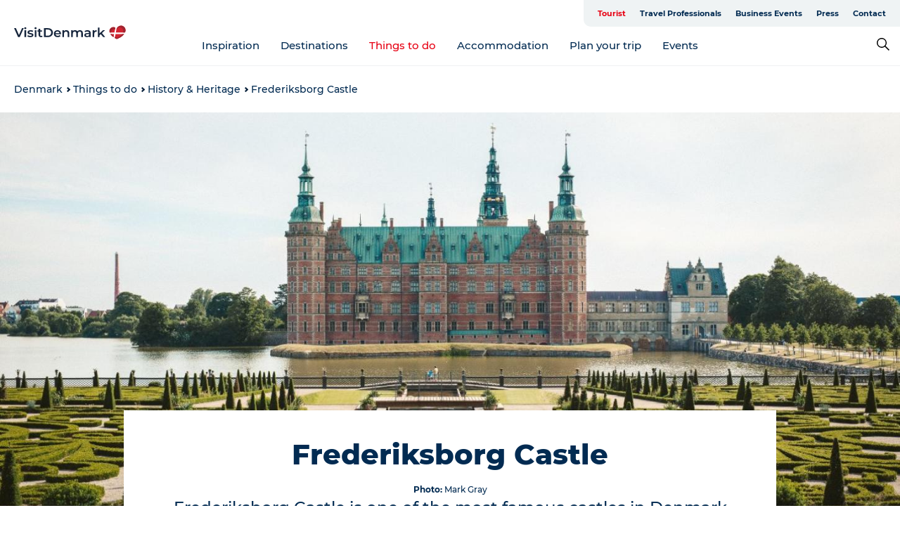

--- FILE ---
content_type: application/javascript; charset=UTF-8
request_url: https://www.visitdenmark.com/_next/static/chunks/60712.fb99411591e7f941.js
body_size: -25
content:
"use strict";(self.webpackChunk_N_E=self.webpackChunk_N_E||[]).push([[60712],{60712:function(e,i,l){l.r(i);var t=l(85893);l(67294);var a=l(45697),n=l.n(a),s=l(80099),d=l(24245),r=l(25363),_=l(23265),c=l(57292),h=l(53158);let o=d.Z.get("layout","image-location"),g=e=>{let{getRelation:i,getMediaImage:l}=e,a=(0,c.Z)(),{isMobile:n}=(0,r.Z)(),s=i({field:"field_media_image"}),d=s&&l({field:"field_media_image",content:s,style:n?"normal_big_image_mobile_375x375":"highlight_big"}),{field_location:g,field_media_image_photographer:f,field_copyright:m,field_media_description:p}=s&&s.attributes||{};return(0,t.jsxs)(h.Lt,{children:[(0,t.jsxs)(h.lg,{children:[d&&(0,t.jsx)(_.Z,{...d,alt:d.alt||""}),g&&(0,t.jsx)(o,{link:g})]}),(p||m||f)&&(0,t.jsxs)(h.pm,{children:[p&&(0,t.jsx)(h.dx,{children:p}),m&&(0,t.jsxs)(h.VW,{children:[(0,t.jsx)("span",{children:"\xa9"}),m]}),f&&(0,t.jsxs)(h.Md,{children:[(0,t.jsxs)("b",{children:[a("photo"),":"]}),f]})]})]})};g.propTypes={getRelation:n().func,getMediaImage:n().func},i.default=(0,s.Entity)()(g)}}]);

--- FILE ---
content_type: application/javascript; charset=UTF-8
request_url: https://www.visitdenmark.com/_next/static/chunks/98560.1fa380880a3a7420.js
body_size: 3516
content:
"use strict";(self.webpackChunk_N_E=self.webpackChunk_N_E||[]).push([[98560],{98560:function(t,e,n){n.r(e);var o=n(82729),r=n(85893),l=n(67294),i=n(45697),a=n.n(i),s=n(6278),u=n(74622),c=n(24245),d=n(46776),f=n(57292),h=n(25363),p=n(99274),m=n(57632);function g(){let t=(0,o._)(["\n  width: 100%;\n  height: 100%;\n  position: relative;\n\n  h2 {\n    display: none;\n  }\n"]);return g=function(){return t},t}function x(){let t=(0,o._)(["\n  width: 100%;\n  height: 100%;\n  z-index: 1;\n"]);return x=function(){return t},t}function b(){let t=(0,o._)(["\n    bottom: 15px;\n    right: 15px;\n  "]);return b=function(){return t},t}function w(){let t=(0,o._)(["\n  position: absolute;\n  bottom: 25px;\n  right: 30px;\n  z-index: 10;\n  display: flex;\n  flex-direction: column;\n  align-items: center;\n\n  ","\n"]);return w=function(){return t},t}function C(){let t=(0,o._)(["\n    display: none;\n  "]);return C=function(){return t},t}function y(){let t=(0,o._)(["\n  ","\n"]);return y=function(){return t},t}function k(){let t=(0,o._)(["\n  cursor: pointer;\n  position: relative;\n\n  &::-moz-selection {\n    background: transparent;\n  }\n\n  &::selection {\n    background: transparent;\n  }\n\n  &.disabled {\n    cursor: default;\n    opacity: 0.6;\n  }\n"]);return k=function(){return t},t}function v(){let t=(0,o._)(["\n  width: 31px;\n  height: 31px;\n  margin: 0 0 10px 0;\n  text-align: center;\n  cursor: pointer;\n  background-color: #fff;\n  border-radius: 50%;\n  box-shadow: 0 2px 4px 2px rgba(0, 0, 0, 0.2);\n  display: flex;\n  justify-content: center;\n  align-items: center;\n\n  svg {\n    width: 14px;\n\n    path {\n      fill: #022b52;\n    }\n  }\n"]);return v=function(){return t},t}function j(){let t=(0,o._)(["\n  span {\n    display: none;\n  }\n\n  svg {\n    margin: 0 auto;\n    width: 17px;\n  }\n"]);return j=function(){return t},t}function E(){let t=(0,o._)(["\n    top: 15px;\n    right: 15px;\n  "]);return E=function(){return t},t}function _(){let t=(0,o._)(["\n  position: absolute;\n  top: 30px;\n  right: 30px;\n  z-index: 10;\n\n  ","\n"]);return _=function(){return t},t}let S=c.Z.get("icon","layers"),M=c.Z.get("icon","map-minus"),Z=c.Z.get("icon","map-plus"),z=c.Z.get("icon","map-close"),T=t=>{let{POIs:e,options:n,markerSettings:o,onMarkerActivation:i,defautActiveMarker:a,layerTypes:s,className:u,changed:c,handleCloseIcon:g,toggleFilters:x,hover:b,seeOnMap:w}=t,C=(0,l.useRef)(null),y=(0,l.useRef)(null),k=(0,f.Z)(),{isMobile:v}=(0,h.Z)(),[j,E]=(0,l.useState)(),[_,T]=(0,l.useState)(!1),[W,F]=(0,l.useState)(!1),[X,Y]=(0,l.useState)(a),[J,K]=(0,l.useState)(!1),[V,q]=(0,l.useState)(n.zoom),[G,H]=(0,l.useState)({}),[Q,U]=(0,l.useState)("default"),$=(0,m.Z)(),tt=(0,l.useCallback)((t,e)=>t>=Math.min(...e)&&t<=Math.max(...e),[]),te=(0,l.useCallback)(()=>{new Promise((t,e)=>{if("object"==typeof L){t();return}let n=document.createElement("script");n.onload=t,n.onerror=e,n.async=!0,n.src="https://unpkg.com/leaflet@1.7.1/dist/leaflet.js";let o=document.createElement("link");o.rel="stylesheet",o.href="https://unpkg.com/leaflet@1.7.1/dist/leaflet.css",document.body.appendChild(n),document.head.appendChild(o)}).then(()=>{T(!0)})},[]),tn=(0,l.useCallback)(()=>{if(!_||j)return;let t=L.map("map-".concat($),{attributionControl:!1,...n});E(t)},[_,j,n]),to=(0,l.useCallback)(()=>{j&&(L.control.attribution({position:"bottomleft",prefix:'<a href="https://www.maptiler.com/" rel="nofollow" target="_blank"><img src="https://api.maptiler.com/resources/logo.svg" alt="MapTiler logo"></a>'}).addTo(j),L.control.attribution({position:"bottomright",prefix:'<a href="https://leafletjs.com/" rel="nofollow" target="_blank"> Leaflet | </a><a href="https://www.maptiler.com/copyright/ " rel="nofollow" target="_blank">\xa9 MapTiler</a><a href="http://www.openstreetmap.org/copyright" rel="nofollow" target="_blank"> \xa9 OpenStreetMap contributors</a>'}).addTo(j),L.overlay=L.Layer.extend({onAdd:t=>{let e=t.getPane("overlayPane"),n=y.current.getBoundingClientRect(),o=C.current.getContext("2d");C.current.width=n.width,C.current.height=n.height,o.scale(1,1),e.appendChild(C.current),F(!0)},drawLayer:function(){}}),j.addLayer(new L.overlay))},[j]),tr=(0,l.useCallback)(t=>{let{target:e}=t,n=new WebKitCSSMatrix(e.getPane("mapPane").style.transform);C.current.style.transform="translate("+-n.e+"px, "+-n.f+"px)";let o=C.current.getContext("2d");o.clearRect(0,0,C.current.width,C.current.height),td(),q(j.getZoom())},[j,e]),tl=(0,l.useCallback)(t=>{let e,n,{layerX:o,layerY:r,offsetX:l,offsetY:i}=t,a=!1;return l?(e=l,n=i):o&&(e=o,n=r),Object.keys(G).some(t=>{let o=G[t];if(X===t){if(tt(n,[o.top,o.bottom])&&tt(e,[o.left,o.right]))return a=t,!0}else if(tt(n,[o.dot.top,o.dot.bottom+10])&&tt(e,[o.dot.left,o.dot.right]))return a=t,!0;return!1}),a},[G,tt,X]),ti=(0,l.useCallback)(t=>{if(!b)return;let e=tl(t);e!==J&&K(!1)},[tl,J]),ta=(0,l.useCallback)(t=>{let n=tl(t);!(Object.keys(e).length<=1)&&n&&n!==X&&Y(n)},[tl,X]),ts=(0,l.useCallback)(()=>{if(!j)return;let t=y.current.getBoundingClientRect();C.current.width=t.width,C.current.height=t.height,j.invalidateSize(!0),td()},[j]),tu=(0,l.useCallback)(()=>{if(W&&j)return j.on("move moveend",tr),window.addEventListener("resize",ts),C.current.addEventListener("mousemove",ti),C.current.addEventListener("click",ta),()=>{j.off("move moveend",tr),window.removeEventListener("resize",ts),C.current&&(C.current.removeEventListener("mousemove",ti),C.current.removeEventListener("click",ta))}},[W,tr,ti,ta,ts,j]),tc=(0,l.useCallback)(()=>{if(!W||!j)return;let t=Object.values(e);(null==t?void 0:t.length)&&j.fitBounds(t,{animate:!1})},[W,j,e]);(0,l.useEffect)(()=>{a&&Y(Y)},[a]);let td=(0,l.useCallback)(()=>{if(!j)return;let t={};for(let n in e){let r=e[n];if((null==r?void 0:r.lat)!==p.t){let e=j.latLngToContainerPoint(r);e.top=e.y-(r.height||o.height),e.bottom=e.y,e.right=e.x+(r.width||o.width)/2,e.left=e.x-(r.width||o.width)/2,e.dot={top:e.y-o.dotRadius,bottom:e.y,right:e.x+o.dotRadius,left:e.x-o.dotRadius},t[n]=e}}H(t)},[j,e,o]),tf=(0,l.useCallback)((t,n)=>{let r={...o,...e[t],...n},l=C.current.getContext("2d"),i=r.width/2.1,a={x:r.x,y:i+r.y-r.height},s=Array.isArray(r.pinColor)?"rgba(".concat(r.pinColor.join(", "),")"):r.pinColor,u=Array.isArray(r.dotColor)?"rgba(".concat(r.dotColor.join(", "),")"):r.dotColor;if(l){if(X===t||"single"===t){l.save();let t=new Path2D("M 29.007812 13.859375 C 29.007812 20.707031 19.160156 31.160156 14.523438 35.972656 C 13.019531 34.492188 0 21.546875 0 13.859375 C 0 6.175781 6.566406 0 14.523438 0 C 22.558594 0 29.007812 6.175781 29.007812 13.859375 Z M 22.171875 13.707031 C 22.171875 9.769531 18.8125 6.554688 14.71875 6.554688 C 10.589844 6.554688 7.304688 9.769531 7.304688 13.707031 C 7.304688 17.71875 10.582031 20.859375 14.71875 20.859375 C 18.808594 20.867188 22.171875 17.71875 22.171875 13.707031 Z M 22.171875 13.707031");l.translate(r.x-16,r.y-33),l.fillStyle=s,l.fill(t),l.restore()}else l.beginPath(),l.moveTo(r.x,r.y),l.arc(r.x,r.y,r.dotRadius,0,2*Math.PI),l.fillStyle=u,l.lineWidth=1,l.strokeStyle="#ffffff",l.stroke();if(l.fill(),J===t&&r.title){l.font="bold 12px Montserrat";let e=l.measureText(r.title).width,n=e+40,o=a.x-n/2,i=a.y-34;X===t&&(i=a.y-34-25);let s=o+20,u=i+17+5;l.beginPath(),l.globalAlpha=1,l.rect(o,i,n,34),l.fillStyle="white",l.shadowColor="rgba(0,0,0,0.2)",l.shadowBlur=3,l.shadowOffsetX=0,l.shadowOffsetY=2,l.fill(),l.fillStyle=r.textColor,l.shadowColor="transparent",l.shadowBlur=0,l.shadowOffsetX=0,l.shadowOffsetY=0,l.fillText(r.title,s,u),l.lineWidth=7,l.globalAlpha=1}}},[C,e,o,J,X]),th=(0,l.useCallback)(()=>{let t=C.current.getContext("2d");t.clearRect(0,0,C.current.width,C.current.height);let e=Object.keys(G).filter(t=>t!==J&&t!==X),n=Object.keys(G).find(t=>t===J),o=Object.keys(G).find(t=>t===X);e.forEach(t=>{tf(t,G[t])}),o&&tf(o,G[o]),n&&tf(n,G[n])},[tf,G,J,X]),tp=(0,l.useCallback)(()=>{j&&j.getZoom()!==V&&j.setZoom(V)},[V,j]),tm=(0,l.useCallback)(()=>{if(!j)return;let t=j.getMaxZoom();q(Math.min(V+1,t))},[V,j]),tg=(0,l.useCallback)(()=>{if(!j)return;let t=j.getMinZoom();q(Math.max(V-1,t))},[V,j]),tx=(0,l.useCallback)(()=>{"default"===Q?U("terrain"):U("default")},[Q]),tb=(0,l.useCallback)(()=>{j&&L.tileLayer(s[Q]).addTo(j)},[Q,j]);(0,l.useEffect)(te,[te]),(0,l.useEffect)(tn,[tn]),(0,l.useEffect)(to,[to]),(0,l.useEffect)(tu,[tu]),(0,l.useEffect)(tc,[tc]),(0,l.useEffect)(td,[td]),(0,l.useEffect)(th,[th]),(0,l.useEffect)(tp,[tp]),(0,l.useEffect)(tb,[tb]),(0,l.useEffect)(()=>{i(X)},[X]),(0,l.useEffect)(()=>{if(X===a)return;if(Y(a),!a){th();return}let t=G[a],n=e[a];tt(null==t?void 0:t.top,[0,C.current.height])&&tt(null==t?void 0:t.bottom,[0,C.current.height])&&tt(null==t?void 0:t.left,[0,C.current.width])&&tt(null==t?void 0:t.right,[0,C.current.width])||null==j||j.flyTo(n,null==j?void 0:j._zoom,{animate:!1})},[a]),(0,d.Z)(()=>{setTimeout(ts,300)},[c]);let tw=(0,l.useCallback)(t=>{j.invalidateSize();let e=[{lat:t[0],lng:t[1]}];j.flyToBounds(e)},[j,w]);return(0,l.useEffect)(()=>{W&&j&&j&&W&&w&&tw(w)},[w,j,W]),(0,r.jsxs)(I,{ref:y,className:u,children:[(0,r.jsx)("h2",{children:k("map")}),(0,r.jsx)(O,{id:"map-".concat($)}),(0,r.jsx)("canvas",{ref:C}),g&&(0,r.jsx)(N,{children:(0,r.jsx)(R,{onClick:g,children:(0,r.jsx)(z,{width:37,height:37})})}),(0,r.jsxs)(P,{children:[x&&v&&(0,r.jsx)(D,{children:x({})}),(0,r.jsx)(B,{onClick:tx,children:(0,r.jsx)(S,{})}),(0,r.jsxs)(A,{children:[(0,r.jsx)(R,{onClick:tm,children:(0,r.jsx)(Z,{width:37,height:37})}),(0,r.jsx)(R,{onClick:tg,children:(0,r.jsx)(M,{width:37,height:37})})]})]})]})};T.defaultProps={onMarkerActivation:()=>void 0,defautActiveMarker:!1,options:{center:{lat:56.25152,lng:11.677795},zoom:8,minZoom:4,maxBounds:[81.806667,-31.275,34.583333,69.033333],customControls:!0,zoomControl:!1,inertia:!1,easeLinearity:.2,worldCopyJump:!1,maxBoundsViscosity:1,attribution:"asdasds"},layerTypes:{default:"https://www.maptiles.onl/osm/styles/klokantech-basic/{z}/{x}/{y}.png",terrain:"https://www.maptiles.onl/satellite/data/openmaptiles_satellite/{z}/{x}/{y}.jpg"},markerSettings:{width:19,height:23,size:5,pinColor:"#df041f",dotColor:"#022b53",textColor:"#07203b",dotRadius:6},handleCloseIcon:null,toggleFilters:null,hover:!0},T.propTypes={layerTypes:a().object,markerSettings:a().object,options:a().object,POIs:a().object,onMarkerActivation:a().func,defautActiveMarker:a().any,className:a().string,changed:a().any,handleCloseIcon:a().func,toggleFilters:a().func,hover:a().bool},e.default=T;let I=s.default.div.withConfig({componentId:"sc-6a22404a-0"})(g()),O=s.default.div.withConfig({componentId:"sc-6a22404a-1"})(x()),P=s.default.div.withConfig({componentId:"sc-6a22404a-2"})(w(),u.iD.sm.max(b())),A=s.default.div.withConfig({componentId:"sc-6a22404a-3"})(y(),u.iD.sm.max(C())),R=s.default.div.withConfig({componentId:"sc-6a22404a-4"})(k()),B=s.default.div.withConfig({componentId:"sc-6a22404a-5"})(v()),D=(0,s.default)(B).withConfig({componentId:"sc-6a22404a-6"})(j()),N=s.default.div.withConfig({componentId:"sc-6a22404a-7"})(_(),u.iD.sm.max(E()))},99274:function(t,e,n){n.d(e,{Z:function(){return r},t:function(){return o}});let o="56.25152",r=58}}]);

--- FILE ---
content_type: image/svg+xml
request_url: https://www.visitdenmark.com/static/images/svg/linkoutMaskWhite.svg
body_size: -346
content:
<svg viewBox="0 0 60 60" version="1.1" xmlns="http://www.w3.org/2000/svg" xml:space="preserve" x="0" y="0" width="60" height="60">
  <path d="M0 0v11.49h34.468l-5.106 5.106H5.106v38.298h39.575V30.638l5.106-5.106V60H60V24.255h-5.106V8.936L21.702 42.128l-3.83-3.83L51.064 5.106h-15.32V0H0z" fill="#fff"/>
</svg>


--- FILE ---
content_type: application/javascript; charset=UTF-8
request_url: https://www.visitdenmark.com/_next/static/chunks/64471.53b778d0c9795acd.js
body_size: 2326
content:
"use strict";(self.webpackChunk_N_E=self.webpackChunk_N_E||[]).push([[64471],{9462:function(e,t,l){var a=l(85893),n=l(67294),s=l(45697),i=l.n(s),r=l(81117),c=l(2664),u=l(6154),o=l(11163),f=l(30381),d=l.n(f),p=l(46776),h=l(24245),g=l(57292),_=l(25363),y=l(15787),m=l(98694);let b=h.Z.get("modal","filters"),j=h.Z.get("layout","filter-tag");t.Z=e=>{let t=t=>{let{defaultParams:l,...s}=t,i=(0,g.Z)(),f=(0,o.useRouter)(),x=(0,c.v9)(e=>e.location),k=x&&x.query&&x.query.filters||null,v={},Z={};k&&k.split(";").forEach(e=>{let t=e.split(":").shift(),l=e.substr(e.indexOf(":")+1,e.length);if(t===l)return Z[t]=l&&l.split(",");v[t]=l&&l.split(",")});let{isMobile:C}=(0,_.Z)(),[w,S]=(0,n.useState)(l),[q,P]=(0,n.useState)(null),[E,O]=(0,n.useState)(null),[T,R]=(0,n.useState)(null),[D,I]=(0,n.useState)(null),[N,F]=(0,n.useState)(v),[Y,A]=(0,n.useState)(Z),M=(0,n.useCallback)(()=>{let{facets:e}=w;for(let t in e)"values"in e[t]&&e[t].values.length>0&&(N[t]=e[t].values);F(N);let t=setTimeout(()=>{let e={...l,filter:G()};"query"in w&&(e.query=w.query),"limit"in w&&(e.limit=w.limit),"sort"in w&&(e.sort=w.sort),"facets"in w&&(e.facet=Q()),"fields"in w&&(e.fields=w.fields),P(e)},100);return()=>{clearTimeout(t)}},[w]),Q=(0,n.useCallback)(()=>{let e={},{facets:t}=w;for(let l in t)switch(t[l].type){case"checkboxes":case"date-range":case"links":case"select":e[l]={type:"terms",field:t[l].field,sort:{index:"asc"},limit:-1,domain:{excludeTags:l},prefix:t[l].prefix}}return e},[w]),V=(0,n.useCallback)(()=>{let e=[],{facets:t}=w;for(let l in t){if(null!=D&&l in D){let a=z(D[l].buckets,t[l],N);e.push([l,a])}let a=K(e);R(a)}},[D,w,N]),K=(0,n.useCallback)(e=>{let t="sm_facet_922",l=e.find(e=>{let[l]=e;return l===t}),a=e.filter(e=>{let[l]=e;return l!==t}),n=a.findIndex(e=>{let[t]=e;return"place"===t}),s=a.findIndex(e=>{let[t]=e;return"region"===t});return l&&a.splice(Math.max(n,s)+1,0,l),a},[]),z=(0,n.useCallback)((e,t,l)=>{let a=e.map(e=>B(e,t));return"function"==typeof t.sortValues&&(a=t.sortValues(a,l)),a},[]),B=(0,n.useCallback)((e,t)=>{let{valueLabel:l}=t;return{value:String(e.val),label:"function"==typeof l?l(String(e.val)):String(e.val),count:e.count}},[]),G=(0,n.useCallback)(()=>{let e=[],{facets:t}=w;for(let l in w.filters&&e.push(...w.filters),t)if(N[l]&&N[l].length){let a=N[l].map(e=>{let a=~e.indexOf("[")?e:'"'.concat(e,'"');return"".concat(t[l].field,":").concat(a)});"OR"===t[l].op?e.push("{!tag=".concat(l,"}(").concat(a.join(" OR "),")")):e.push("(".concat(a.join(" AND "),")"))}return e},[N,w]),H=(0,n.useCallback)(()=>{q&&P({...q,filter:G()})},[N,q]),J=(0,n.useCallback)(()=>{if(!q)return;let e="".concat(x.origin,"/search"),t=[];w.rawQuery&&w.rawQuery.length>0&&t.push(...w.rawQuery),w.fields&&w.fields.length>0&&t.push(...w.fields),t.length>0&&(e+="?".concat(t.join("&"))),u.Z.post(e,q,{headers:{"Content-Type":"application/json"}}).then(e=>{O(e.data&&(e.data.response||e.data.grouped)),I(e.data&&e.data.facets)})},[q]),L=(0,n.useCallback)(e=>{let{label:t=i("filter_by")}=e;if(!T||0===T.length)return null;let{facets:l}=w,n=[],s=!1;for(let[e,t]of T)if(!s&&e in N&&N[e].length>0&&(s=!0),t&&(t.length>0||"date-range"===e)){var c;if(l&&(null==l?void 0:l[e])&&(null==l?void 0:null===(c=l[e])||void 0===c?void 0:c.type)){let s=["facet","facet--".concat(e),"facet--".concat(l[e].type),"facet--".concat(l[e].type,"--").concat(e)],i=h.Z.get("facet",s);n.push((0,a.jsx)(i,{options:t,config:l[e],updateFilter:t=>F({...N,[e]:t}),name:e,values:N[e]},e))}}if(n.length<=0)return null;let u=(0,a.jsxs)(r.pA,{children:[t&&(0,a.jsxs)(r.__,{children:[t,":",s&&(0,a.jsx)("span",{onClick:W,onKeyPress:X,role:"button",tabIndex:"0","aria-label":i("clear_filters"),children:i("clear_filters")})]}),n]});return C?(0,a.jsx)(b,{filters:N,updateFilters:F,children:u}):u},[w,T,N]),U=(0,n.useCallback)(()=>{if(!T||0===T.length)return null;let e=[],t=!1;for(let[l,n]of T)!t&&l in N&&N[l].length>0&&(t=!0),n&&(n.length>0||"date-range"===l)&&N&&N[l]&&N[l].length&&N[l].forEach(t=>{let s=n.find(e=>e.value===t),i=()=>{let e=N[l].filter(e=>e!==t);F({...N,[l]:e})};if(s&&s.label){let t=s.label;e.push((0,a.jsx)(j,{name:t,clear:i}))}if("date-range"===l){var r,c;let l=t.replace(/\[|\]/g,"").split(" TO "),n="DD-MM-YYYY",s=d()(new Date(l[0])).format(n),u=d()(new Date(l[1])).format(n),o="".concat(s," - ").concat(u);e.push((0,a.jsx)(j,{name:o,clear:i}))}});return e.length?(0,a.jsx)(r.oS,{children:e}):null},[w,T,N]),W=(0,n.useCallback)(()=>{F({})},[]),X=(0,y.Z)(W);return(0,p.Z)(M,[w]),(0,p.Z)(J,[q]),(0,p.Z)(V,[D,N]),(0,p.Z)(H,[N]),(0,p.Z)(()=>{if(!q)return;let e=[];Object.keys(N).forEach(t=>{let l=N[t];l.length>0&&e.push("".concat(t,":").concat(l.join(",")))});let t=x.query.q?"?q=".concat(x.query.q):"",l=e.length>0?t?"&filters=".concat(e.join(";")):"?filters=".concat(e.join(";")):"",a=(0,m.yZ)(x.pathname);f.push("/".concat(a),"".concat(x.pathname).concat(t).concat(l),{shallow:!0})},[N]),(0,p.Z)(()=>{let e={},t=!1;for(let[l,a]of T)Y[l]&&(e[l]=a.map(e=>e.value),t=!0);t&&(F({...N,...e}),A([]))},[Y,T]),(0,a.jsx)(e,{...s,updateParams:S,results:E,facets:T,clearResults:()=>O(null),renderFacets:L,renderTags:U,filters:N,updateFilters:F})};return t.propTypes={defaultParams:i().object},t.defaultProps={defaultParams:{params:{wt:"json"}}},t.getInitialProps=async t=>e&&e.getInitialProps?e.getInitialProps(t):{},t}},64471:function(e,t,l){l.r(t);var a=l(85893),n=l(67294),s=l(45697),i=l.n(s),r=l(9462),c=l(24245),u=l(2664),o=l(80099);let f=c.Z.get("layout","container"),d=c.Z.get("layout","headline"),p=c.Z.get("layout","row"),h=c.Z.get("layout","col"),g=c.Z.get("solr","related-content"),_=e=>{let{entity:t,getRelation:l,updateParams:s,results:i}=e,{entity:r}=(0,u.v9)(e=>e.content),{current_language_id:c}=(0,u.v9)(e=>e.language),[o,_]=(0,n.useState)(null),{field_items_to_show:y,field_region_filter:m,field_section_filter:b,field_tags_filter:j,field_type_filter:x,field_title:k,field_description:v,field_show_numbers:Z}=t.attributes;return(0,n.useEffect)(()=>{let e=[];if(e.push('ss_search_api_datasource:"entity:node"'),e.push("bs_status:true"),e.push("ss_type:(".concat(x.join(" OR "),")")),e.push("-its_nid:".concat(r.attributes.drupal_internal__nid)),e.push('ss_search_api_language:"'.concat(c,'"')),m){let t=l({field:"field_region",content:r});t&&e.push("itm_field_region:".concat(t.attributes.drupal_internal__tid))}if(j){let t=l({field:"field_tags",content:r});if(t&&t.length){let l=t.map(e=>e.attributes.drupal_internal__tid);e.push("itm_field_tags:(".concat(l.join(" OR "),")"))}}if(b&&"none"!==b){let t=l({field:"field_section",content:r});if(t||t.length){let l="first"===b?t.shift():t.pop();e.push("itm_field_section:".concat(l.attributes.drupal_internal__tid))}}s({query:e.join(" AND "),limit:y,sort:"ds_field_date desc"})},[]),(0,n.useEffect)(()=>{if(i&&i.docs){let e=i.docs.length%2?i.docs.slice(0,i.docs.length-1):i.docs;_(e)}},[i]),(0,a.jsxs)(f,{children:[(0,a.jsx)(d,{title:k,description:v}),(0,a.jsx)(p,{children:o&&o.map((e,t)=>(0,a.jsx)(h,{className:"xs-12 md-6",children:(0,a.jsx)(g,{entity:e,number:Z&&t+1||null})},t))})]})};_.propTypes={entity:i().object,results:i().object,updateParams:i().func,getRelation:i().func},t.default=(0,r.Z)((0,o.Entity)()(_))}}]);

--- FILE ---
content_type: application/javascript; charset=UTF-8
request_url: https://www.visitdenmark.com/_next/static/chunks/76077.9d76da3f4c1093a7.js
body_size: -157
content:
"use strict";(self.webpackChunk_N_E=self.webpackChunk_N_E||[]).push([[76077],{76077:function(e,t,n){n.r(t);var r=n(85893);n(67294);var s=n(45697),c=n.n(s),l=n(24245),u=n(53158);let a=l.Z.get("layout","text-container"),i=e=>{let{entity:t}=e,{field_quote:n}=t.attributes;return(0,r.jsx)(a,{children:(0,r.jsx)(u.JE,{children:(0,r.jsx)("h2",{children:n})})})};i.propTypes={entity:c().object},t.default=i}}]);

--- FILE ---
content_type: application/javascript; charset=UTF-8
request_url: https://www.visitdenmark.com/_next/static/chunks/28772.267a307d8e194718.js
body_size: 482
content:
"use strict";(self.webpackChunk_N_E=self.webpackChunk_N_E||[]).push([[28772],{28772:function(e,l,s){s.r(l);var h=s(85893);s(67294);var t=s(45697),r=s.n(t);let o=e=>(0,h.jsx)("svg",{xmlns:"http://www.w3.org/2000/svg",width:e.width,height:e.height,className:e.className,viewBox:"0 0 22.217 27.967",version:"1.1",children:(0,h.jsxs)("g",{fill:"none",fillRule:"evenodd",stroke:"none",strokeWidth:"1",children:[(0,h.jsx)("path",{className:"element-1",stroke:e.color,strokeWidth:"1.134",d:"M13.2 13.2c.91-.912 1.367-2.012 1.367-3.3 0-1.288-.456-2.387-1.367-3.299-.912-.912-2.012-1.367-3.3-1.367-1.288 0-2.387.455-3.3 1.367-.911.912-1.366 2.011-1.366 3.299 0 1.288.455 2.388 1.367 3.3.912.911 2.01 1.367 3.299 1.367 1.288 0 2.388-.456 3.3-1.367zm6.034-3.688c0 1.269-.201 2.311-.602 3.126L11.996 26.16a2.164 2.164 0 0 1-.865.909c-.383.22-.793.331-1.231.331a2.43 2.43 0 0 1-1.23-.331 2.054 2.054 0 0 1-.848-.909L1.169 12.638c-.402-.815-.602-1.857-.602-3.126 0-2.47.91-4.578 2.734-6.325C5.124 1.44 7.324.567 9.9.567c2.576 0 4.776.873 6.599 2.62 1.823 1.747 2.735 3.855 2.735 6.325z"}),(0,h.jsx)("g",{transform:"translate(7 10.967)",children:(0,h.jsx)("path",{className:"element-2",fill:e.color3,d:"M10.069.71h.286l.179.215.679.929h4.004V12.15H.345V1.854h1.144v-.572h2.288v.572h.572l.679-.929.179-.215h.286z"})}),(0,h.jsx)("path",{className:"element-3",fill:e.color2||e.color,d:"M18.785 15.681h1.144v-1.144h-1.144zm-2.378.661c-.44-.44-.982-.66-1.626-.66-.644 0-1.186.22-1.627.66-.441.442-.661.983-.661 1.627 0 .643.22 1.186.661 1.626.441.442.983.662 1.627.662s1.186-.22 1.626-.662c.441-.44.662-.983.662-1.626 0-.644-.221-1.185-.662-1.627zm-7.918 1.055v4.576h12.584v-4.576h-2.932c.048.214.072.405.072.572 0 .953-.334 1.764-1.001 2.431-.667.667-1.478 1.001-2.431 1.001-.954 0-1.764-.334-2.431-1-.668-.668-1.001-1.479-1.001-2.432 0-.167.023-.358.072-.572zm4.29-4.576l-.679.93-.179.214H8.489v2.288h3.325c.667-1.144 1.656-1.716 2.967-1.716 1.311 0 2.3.572 2.967 1.716h3.325v-2.288h-3.432l-.179-.214-.679-.93zm-.572-1.144H17.355l.179.215.679.93h4.004V23.116H7.345V12.821h1.144v-.572h2.288v.572h.572l.68-.929z"})]})});o.defaultProps={width:22,color:"#000",color3:"#FFF"},o.propTypes={className:r().string,width:r().number,height:r().number,color:r().string,color2:r().string,color3:r().string},l.default=o}}]);

--- FILE ---
content_type: application/javascript; charset=UTF-8
request_url: https://www.visitdenmark.com/_next/static/chunks/45849.741acc0402931615.js
body_size: 249
content:
"use strict";(self.webpackChunk_N_E=self.webpackChunk_N_E||[]).push([[45849],{45849:function(C,t,e){e.r(t);var s=e(85893);let l=C=>(0,s.jsx)("svg",{width:C.width,"data-testid":"pinterest",height:C.height,className:C.className,viewBox:"0 0 501 500",fill:C.color,xmlns:"http://www.w3.org/2000/svg",children:(0,s.jsx)("path",{d:"M250.636 0C112.422 0 0.739258 111.888 0.739258 249.897C0.739258 355.821 66.5558 446.318 159.522 482.723C157.259 462.978 155.408 432.538 160.344 410.942C164.869 391.403 189.55 286.713 189.55 286.713C189.55 286.713 182.146 271.699 182.146 249.691C182.146 214.932 202.302 189.017 227.395 189.017C248.785 189.017 259.069 205.06 259.069 224.188C259.069 245.578 245.494 277.663 238.296 307.487C232.331 332.373 250.842 352.735 275.318 352.735C319.744 352.735 353.886 305.841 353.886 238.379C353.886 178.527 310.9 136.775 249.402 136.775C178.238 136.775 136.486 190.045 136.486 245.167C136.486 266.557 144.713 289.593 154.997 302.139C157.054 304.607 157.259 306.87 156.642 309.338C154.791 317.153 150.472 334.225 149.649 337.721C148.621 342.246 145.947 343.274 141.216 341.012C110.365 326.203 91.0313 280.543 91.0313 243.933C91.0313 165.158 148.209 92.7602 256.19 92.7602C342.78 92.7602 410.242 154.463 410.242 237.145C410.242 323.324 355.943 392.637 280.665 392.637C255.367 392.637 231.508 379.473 223.487 363.842C223.487 363.842 210.941 411.559 207.856 423.283C202.302 445.084 187.082 472.234 176.798 488.893C200.246 496.092 224.927 500 250.842 500C388.851 500 500.739 388.112 500.739 250.103C500.534 111.888 388.645 0 250.636 0Z",fill:C.color})});l.defaultProps={width:20},t.default=l}}]);

--- FILE ---
content_type: application/javascript; charset=UTF-8
request_url: https://www.visitdenmark.com/_next/static/chunks/36613.ed96b39f3a325359.js
body_size: 62
content:
"use strict";(self.webpackChunk_N_E=self.webpackChunk_N_E||[]).push([[36613],{36613:function(e,l,s){s.r(l);var t=s(85893);s(67294);var n=s(45697),a=s.n(n),o=s(5152),i=s.n(o),c=s(24245),d=s(97241),r=s(57292),h=s(53158);let p=i()(()=>s.e(98560).then(s.bind(s,98560)),{loadableGenerated:{webpack:()=>[98560]}}),x=c.Z.get("layout","text-container"),j=c.Z.get("layout","row"),g=c.Z.get("layout","col"),u=c.Z.get("icon","sight"),_=e=>{let{entity:l,data:s}=e,n=(0,r.Z)(),a=s[l.root.type][l.root.id],o={},{field_coordinates:i,field_address:c,title:_}=a&&a.attributes||{};return i?(o.single={lat:i.lat,lng:i.lon,title:_},(0,t.jsxs)(x,{children:[(0,t.jsxs)(h.n6,{children:[(0,t.jsx)(p,{POIs:o}),(0,t.jsx)(d.Z,{href:"https://www.google.com/maps/place/".concat(i.latlon),title:n("open_google_map"),className:"google-link link-icon",children:n("open_google_map")})]}),(0,t.jsxs)(h.dg,{children:[(0,t.jsx)(u,{width:50}),(0,t.jsxs)(j,{children:[c&&(0,t.jsxs)(g,{className:"xs-12 md-6",children:[(0,t.jsx)(h.a8,{children:n("address")}),(0,t.jsx)("p",{children:c.address_line1}),(0,t.jsxs)("p",{children:[c.postal_code," ",c.locality]})]}),i&&(0,t.jsxs)(g,{className:"xs-12 md-6",children:[(0,t.jsx)(h.a8,{children:n("coordinates")}),(0,t.jsxs)("p",{children:[(0,t.jsx)("b",{children:n("longitude")}),": ",i.lon]}),(0,t.jsxs)("p",{children:[(0,t.jsx)("b",{children:n("latitude")}),": ",i.lat]})]})]})]})]})):""};_.propTypes={entity:a().object,data:a().object},l.default=_}}]);

--- FILE ---
content_type: application/javascript; charset=UTF-8
request_url: https://www.visitdenmark.com/_next/static/chunks/92154.f96dc320204d1933.js
body_size: -277
content:
"use strict";(self.webpackChunk_N_E=self.webpackChunk_N_E||[]).push([[92154],{92154:function(t,e,i){i.r(e);var u=i(85893);i(67294);var a=i(45697),l=i.n(a),r=i(80099),s=i(24245);let n=s.Z.get("layout","breadcrumbs"),b=t=>{let{entity:e,getRelation:i}=t,a=[],{title:l}=e&&e.attributes||{},r=e&&i({field:"field_topic"});return r&&r.attributes.field_link&&a.push({title:r.attributes.name,url:r.attributes.field_link,attributes:{title:r.attributes.name}}),l&&a.push({title:l,attributes:{}}),(0,u.jsx)(n,{data:a})};b.propTypes={entity:l().object,getRelation:l().func},e.default=(0,r.Entity)()(b)}}]);

--- FILE ---
content_type: application/javascript; charset=UTF-8
request_url: https://www.visitdenmark.com/_next/static/chunks/45564.218595334b7982ce.js
body_size: -202
content:
"use strict";(self.webpackChunk_N_E=self.webpackChunk_N_E||[]).push([[45564],{45564:function(e,r,s){s.r(r);var t=s(85893);s(67294);var h=s(45697),l=s.n(h);let i=e=>{let{width:r,height:s,color:h}=e;return(0,t.jsx)("svg",{xmlns:"http://www.w3.org/2000/svg",version:"1.1",xmlSpace:"preserve",viewBox:"0 0 74 67",width:r,height:s,children:(0,t.jsxs)("g",{fill:h,children:[(0,t.jsx)("path",{d:"M37.009 56.769L8.688 38.564.234 43.998l36.775 23.638 36.764-23.638-8.452-5.433z"}),(0,t.jsx)("path",{d:"M73.773 23.998L37.009.366.234 23.998l36.775 23.638z"})]})})};i.propTypes={width:l().number,height:l().number,color:l().string},i.defaultProps={width:74},r.default=i}}]);

--- FILE ---
content_type: application/javascript; charset=UTF-8
request_url: https://www.visitdenmark.com/_next/static/chunks/29691.65fda2a7a73e15b8.js
body_size: 524
content:
"use strict";(self.webpackChunk_N_E=self.webpackChunk_N_E||[]).push([[29691],{29691:function(e,l,s){s.r(l);var i=s(85893);s(67294);var t=s(45697),r=s.n(t);let n=e=>(0,i.jsxs)("svg",{className:e.className,width:e.width,height:e.height,viewBox:"0 0 45 45",version:"1.1",xmlns:"http://www.w3.org/2000/svg",xmlnsXlink:"http://www.w3.org/1999/xlink",children:[(0,i.jsx)("title",{children:"Group"}),(0,i.jsxs)("defs",{children:[(0,i.jsx)("circle",{id:"path-1",cx:"18.5",cy:"18.5",r:"18.5"}),(0,i.jsxs)("filter",{x:"-18.9%",y:"-13.5%",width:"137.8%",height:"137.8%",filterUnits:"objectBoundingBox",id:"filter-2",children:[(0,i.jsx)("feOffset",{dx:"0",dy:"2",in:"SourceAlpha",result:"shadowOffsetOuter1"}),(0,i.jsx)("feGaussianBlur",{stdDeviation:"2",in:"shadowOffsetOuter1",result:"shadowBlurOuter1"}),(0,i.jsx)("feColorMatrix",{values:"0 0 0 0 0   0 0 0 0 0   0 0 0 0 0  0 0 0 0.5 0",type:"matrix",in:"shadowBlurOuter1"})]})]}),(0,i.jsx)("g",{id:"Symbols",stroke:"none",strokeWidth:"1",fill:"none",fillRule:"evenodd",children:(0,i.jsx)("g",{id:"Icons/Multi/Plus-(Mobil)",transform:"translate(1.000000, 1.000000)",children:(0,i.jsxs)("g",{id:"Group",transform:"translate(3.000000, 1.000000)",children:[(0,i.jsxs)("g",{id:"Oval",children:[(0,i.jsx)("use",{fill:"black",fillOpacity:"1",filter:"url(#filter-2)",xlinkHref:"#path-1"}),(0,i.jsx)("use",{fill:"#FFFFFF",fillRule:"evenodd",xlinkHref:"#path-1"})]}),(0,i.jsx)("path",{d:"M25.8571429,17.2857143 L20.7142857,17.2857143 L20.7142857,12.1428571 C20.7142857,11.5117857 20.2025,11 19.5714286,11 L18.4285714,11 C17.7975,11 17.2857143,11.5117857 17.2857143,12.1428571 L17.2857143,17.2857143 L12.1428571,17.2857143 C11.5117857,17.2857143 11,17.7975 11,18.4285714 L11,19.5714286 C11,20.2025 11.5117857,20.7142857 12.1428571,20.7142857 L17.2857143,20.7142857 L17.2857143,25.8571429 C17.2857143,26.4882143 17.7975,27 18.4285714,27 L19.5714286,27 C20.2025,27 20.7142857,26.4882143 20.7142857,25.8571429 L20.7142857,20.7142857 L25.8571429,20.7142857 C26.4882143,20.7142857 27,20.2025 27,19.5714286 L27,18.4285714 C27,17.7975 26.4882143,17.2857143 25.8571429,17.2857143 Z",id:"Path",fill:"#022B52",fillRule:"nonzero"})]})})})]});n.defaultProps={width:45,height:45},n.propTypes={className:r().string,width:r().number,height:r().number},l.default=n}}]);

--- FILE ---
content_type: application/javascript; charset=UTF-8
request_url: https://www.visitdenmark.com/_next/static/chunks/17604.7fae1c6f2fa885ba.js
body_size: 299
content:
"use strict";(self.webpackChunk_N_E=self.webpackChunk_N_E||[]).push([[17604],{17604:function(e,s,i){i.r(s);var l=i(85893);i(67294);var t=i(45697),r=i.n(t);let n=e=>(0,l.jsxs)("svg",{className:e.className,width:e.width,height:e.height,viewBox:"0 0 45 45",version:"1.1",xmlns:"http://www.w3.org/2000/svg",xmlnsXlink:"http://www.w3.org/1999/xlink",children:[(0,l.jsx)("title",{children:"Group"}),(0,l.jsxs)("defs",{children:[(0,l.jsx)("circle",{id:"path-1",cx:"18.5",cy:"18.5",r:"18.5"}),(0,l.jsxs)("filter",{x:"-18.9%",y:"-13.5%",width:"137.8%",height:"137.8%",filterUnits:"objectBoundingBox",id:"filter-2",children:[(0,l.jsx)("feOffset",{dx:"0",dy:"2",in:"SourceAlpha",result:"shadowOffsetOuter1"}),(0,l.jsx)("feGaussianBlur",{stdDeviation:"2",in:"shadowOffsetOuter1",result:"shadowBlurOuter1"}),(0,l.jsx)("feColorMatrix",{values:"0 0 0 0 0   0 0 0 0 0   0 0 0 0 0  0 0 0 0.5 0",type:"matrix",in:"shadowBlurOuter1"})]})]}),(0,l.jsx)("g",{id:"Symbols",stroke:"none",strokeWidth:"1",fill:"none",fillRule:"evenodd",children:(0,l.jsx)("g",{id:"Icons/Multi/Minus-(Mobil)",transform:"translate(1.000000, 1.000000)",children:(0,l.jsxs)("g",{id:"Group",transform:"translate(3.000000, 1.000000)",children:[(0,l.jsxs)("g",{id:"Oval",children:[(0,l.jsx)("use",{fill:"black",fillOpacity:"1",filter:"url(#filter-2)",xlinkHref:"#path-1"}),(0,l.jsx)("use",{fill:"#FFFFFF",fillRule:"evenodd",xlinkHref:"#path-1"})]}),(0,l.jsx)("path",{d:"M25.8571429,17 L12.1428571,17 C11.5117857,17 11,17.5117857 11,18.1428571 L11,19.2857143 C11,19.9167857 11.5117857,20.4285714 12.1428571,20.4285714 L25.8571429,20.4285714 C26.4882143,20.4285714 27,19.9167857 27,19.2857143 L27,18.1428571 C27,17.5117857 26.4882143,17 25.8571429,17 Z",id:"Path",fill:"#022B52",fillRule:"nonzero"})]})})})]});n.defaultProps={width:45,height:45},n.propTypes={className:r().string,width:r().number,height:r().number},s.default=n}}]);